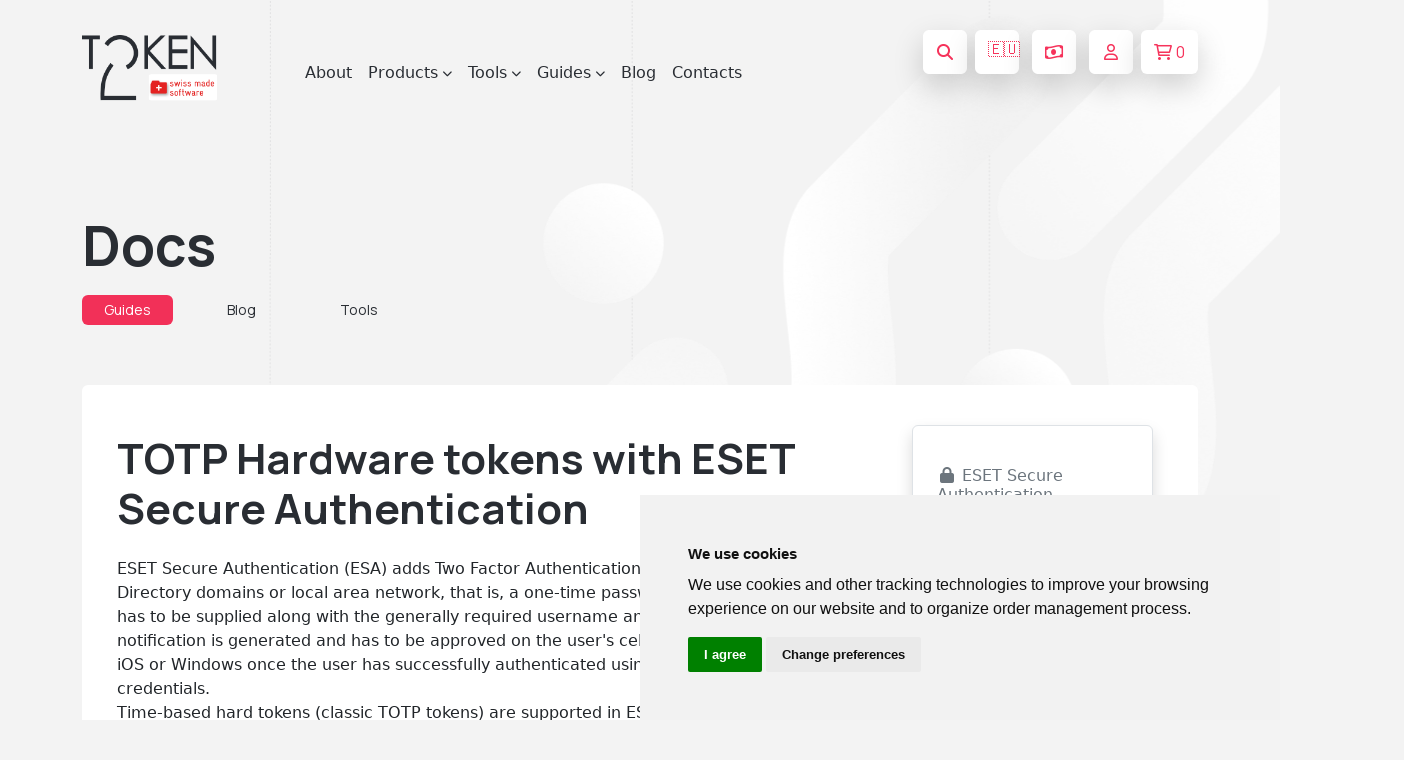

--- FILE ---
content_type: application/javascript
request_url: https://www.token2.net/shop/js/imageopener.js?9
body_size: 649
content:
 document.addEventListener("click", function(event) {

var screenWidth = window.screen.width;

        // Check if the clicked element is an image
        if (event.target.tagName === "IMG"  && screenWidth >=900) {
            var img = event.target;
             
			 if ( img.naturalWidth >=470 ) {
           showModal(img);
            // Check if the image is resized (i.e., its natural width is greater than its displayed width)
            if (img.naturalWidth > img.clientWidth && img.dataset.fullSrc ) {
                 
                img.src = img.dataset.fullSrc;
                delete img.dataset.fullSrc; // Remove the data attribute
               
            }
			}
        }
    });

var screenWidth = window.screen.width;
//console.log("Screen Width: " + screenWidth);
if ( screenWidth >=900 ) {
    // Iterate through all images on the page
    var images = document.getElementsByTagName("img");
    for (var i = 0; i < images.length; i++) {
        var img = images[i];
	
        // Check if the image is resized
		 if ( img.naturalWidth >=470) {
		 	img.style.cursor = "pointer";
        if (img.naturalWidth > img.clientWidth  ) {
            // Store the original image source in a data attribute
            img.dataset.fullSrc = img.src;
            
        }
		}

}
    }
	
	
	function showModal(imageElement) {

// Check if the modal div already exists
const existingModal = document.getElementById('myModalImg');

// If it exists, remove it
if (existingModal) {
    existingModal.parentNode.removeChild(existingModal);
}


    // Create the modal


    const modal = document.createElement('div');
    modal.id= 'myModalImg';
    modal.style.position = 'fixed';
    modal.style.zIndex = '1';
    modal.style.left = '50%';
    modal.style.top = '50%';
    modal.style.transform = 'translate(-50%, -50%)';
    modal.style.width = imageElement.naturalWidth + 'px'; // Set modal width to image natural width
    modal.style.height = imageElement.naturalHeight + 'px'; // Set modal height to image natural height
    modal.style.overflow = 'auto';
    modal.style.backgroundColor = 'rgba(255, 255, 255, 1)';
    modal.style.border = '1px solid #333';
    modal.style.borderRadius = '5px';

modal.onclick = function() {
    document.getElementById('myModalImg').style.display= 'none';
};

    // Create modal content
    const modalContent = document.createElement('img');
    modalContent.src = imageElement.src;
    modalContent.alt = imageElement.alt;
    modalContent.style.display = 'block';
    modalContent.style.margin = 'auto';
    modalContent.style.width = '100%';
    modalContent.style.height = '100%';
    modalContent.style.zIndex  = '2000';
    modalContent.onclick = function() {
 document.getElementById('myModalImg').style.display= 'none';

	}

    // Create close button
    const closeButton = document.createElement('div');
    closeButton.innerHTML = '&times;'; // Unicode multiplication symbol (✖)
    closeButton.style.color = 'white';
	closeButton.style.backgroundColor = 'black';
    closeButton.style.fontSize = '20px';
    closeButton.style.fontWeight = 'bold';
    closeButton.style.position = 'absolute';
    closeButton.style.top = '15px';
    closeButton.style.right = '15px';
    closeButton.style.cursor = 'pointer';
	closeButton.style.width = '30px' ;
    closeButton.style.height = '30px' ;
	closeButton.style.paddingLeft = '8px';
 	closeButton.style.paddingBottom = '5px';
    // Append elements to modal
    modal.appendChild(modalContent);
    modal.appendChild(closeButton);

    // Append modal to body
    document.body.appendChild(modal);

    // When the user clicks on <span> (x), close the modal
    closeButton.addEventListener('click', function () {
        modal.style.display = "none";
    });
	
 

    // When the user clicks anywhere outside of the modal, close it
    window.addEventListener('click', function (event) {
        if (event.target == modal) {
            modal.style.display = "none";
	 document.getElementById('myModalImg').style.display= 'none';
        }
    });
}
